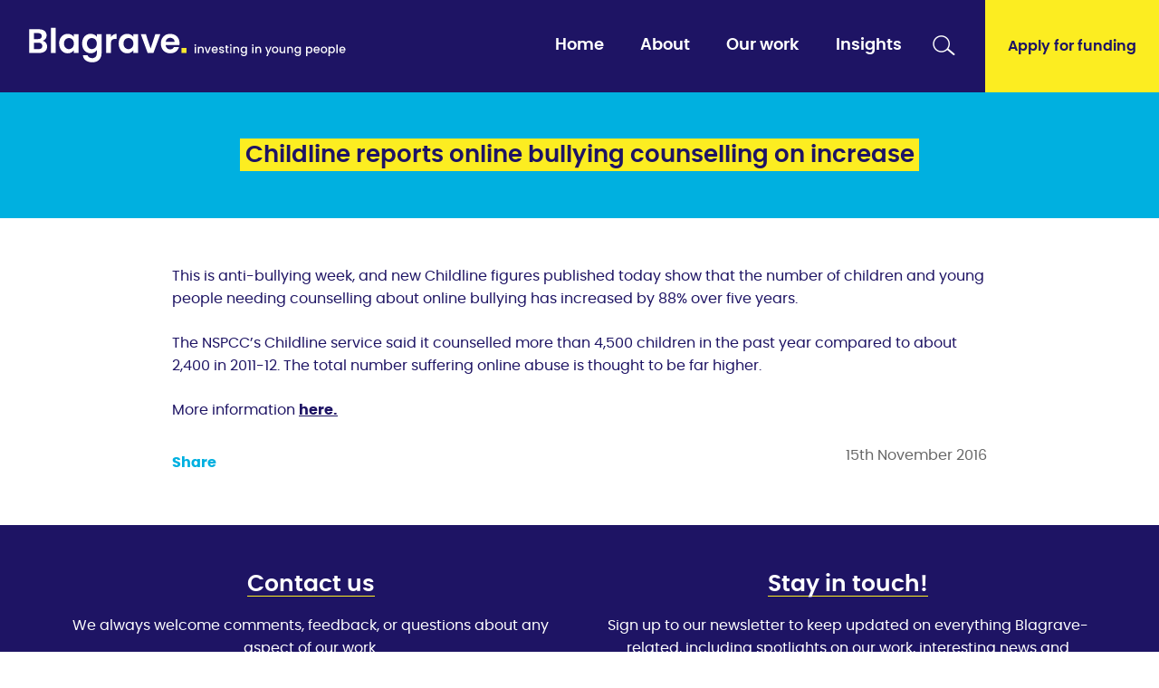

--- FILE ---
content_type: text/css
request_url: https://www.blagravetrust.org/wp-content/cache/min/1/wp-content/themes/blagravetrust/functions/people/people.css?ver=1766491261
body_size: 127
content:
.popup-listing.teams .popup-box .popup-listing-image,.popup-listing.teams .popup-box .popup-listing-content{max-width:300px;margin:auto;width:100%}.popup-listing.teams .popup-box .popup-listing-image{margin-bottom:15px}.popup-listing.teams .popup-box .popup-listing-title h3{font-size:18px}@media (max-width:980px){.popup-listing.teams .popup-box{padding:1.5em}}.people-filter-select-container{margin-bottom:20px;font-family:'CenturyGothicStdBold',sans-serif;display:inline-block}.people-filter-select-container .text,.people-filter-select-container .simpleselect{display:inline-block;margin-right:10px}.people-filter-select-container .hidden_select_container{float:right}.people-listing-no-results{display:none}

--- FILE ---
content_type: text/css
request_url: https://www.blagravetrust.org/wp-content/cache/min/1/wp-content/themes/blagravetrust/functions/grant-case-studies/grant-case-studies.css?ver=1766491261
body_size: 162
content:
.grant-case-studies-listing .entries-listing-box{padding:40px 20px;background:#fff}.grant-case-studies-listing .entries-listing-box .post-image{padding-top:56.25%!important;display:flex}.grant-case-studies-listing .entries-listing-box .post-image img{margin:auto;width:70%}.grant-case-studies-listing .entries-listing-box.no-logo{padding:0 0 20px 0}.grant-case-studies-listing .entries-listing-box.no-logo .post-image{background:#fae0d2;padding-bottom:20px}.grant-case-studies-listing .entries-listing-box.no-logo .post-image img{width:100%}#main-content .et_pb_post_content .grant-case-studies-listing .popup-link{background-image:none}.grant-case-studies-listing .entries-listing-content{padding-top:40px}.grant-case-studies-listing .entries-listing-box.no-logo .entries-listing-content{padding:40px 20px}.grant-case-studies-listing .entries-listing-box h4{margin-bottom:10px}.grant-case-studies-listing .entries-listing-box .post-category{text-transform:none;font-weight:400;font-size:25px;font-family:'CenturyGothicStd',sans-serif}